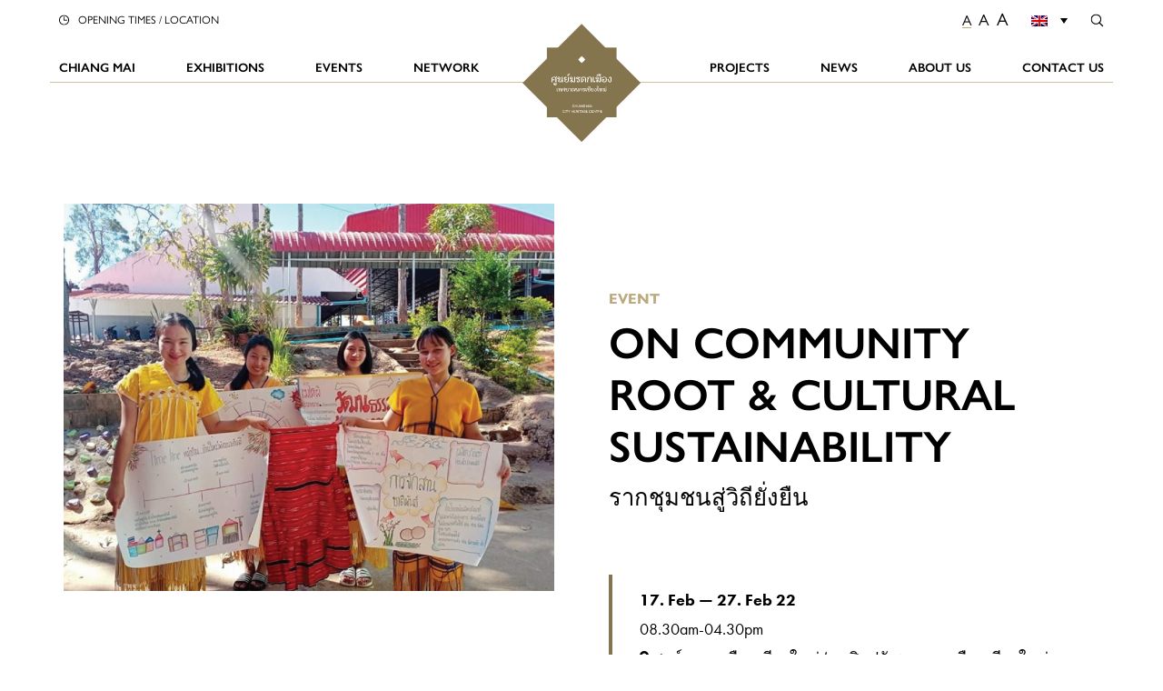

--- FILE ---
content_type: text/html; charset=UTF-8
request_url: https://cmocity.com/events/on-community-root-cultural-sustainability/
body_size: 10915
content:

<!DOCTYPE HTML>
<!--[if IEMobile 7 ]><html class="no-js iem7" manifest="default.appcache?v=1"><![endif]--> 
<!--[if lt IE 7 ]><html class="no-js ie6" lang="en"><![endif]--> 
<!--[if IE 7 ]><html class="no-js ie7" lang="en"><![endif]--> 
<!--[if IE 8 ]><html class="no-js ie8" lang="en"><![endif]--> 
<!--[if (gte IE 9)|(gt IEMobile 7)|!(IEMobile)|!(IE)]><!--><html class="no-js" lang="en-US"><!--<![endif]-->
	<head>
		<title>On Community Root &amp; Cultural Sustainability - City Heritage Centre Chiang Mai Municipality</title>
		<meta charset="UTF-8" />
	  	<meta http-equiv="X-UA-Compatible" content="IE=edge,chrome=1">
		<meta name="viewport" content="width=device-width, initial-scale=1.0"><!-- Remove if you're not building a responsive site. (But then why would you do such a thing?) -->
		<link rel="pingback" href="https://cmocity.com/xmlrpc.php" />
		
		<meta name='robots' content='index, follow, max-image-preview:large, max-snippet:-1, max-video-preview:-1' />
<link rel="alternate" hreflang="en" href="https://cmocity.com/events/on-community-root-cultural-sustainability/" />
<link rel="alternate" hreflang="th" href="https://cmocity.com/th/events/on-community-root-cultural-sustainability/" />
<link rel="alternate" hreflang="x-default" href="https://cmocity.com/events/on-community-root-cultural-sustainability/" />

	<!-- This site is optimized with the Yoast SEO plugin v23.1 - https://yoast.com/wordpress/plugins/seo/ -->
	<link rel="canonical" href="https://cmocity.com/events/on-community-root-cultural-sustainability/" />
	<meta property="og:locale" content="en_US" />
	<meta property="og:type" content="article" />
	<meta property="og:title" content="กิจกรรมเปิดนิทรรศการ “รากชุมชนสู่วิถียั่งยืน : On Community Root &amp; Cultural Sustainability”" />
	<meta property="og:description" content="วันที่ 14 กุมภาพันธ์ 2565 ด้วยบันทึกความร่วมมือระหว่าง วิทยาลัยโพธิวิชชาลัย มหาวิทยาลัยศรีนครินทรวิโรฒ และแผนงานยุทธศาสตร์เป้าหมายด้านสังคม แผนงานคนไทย 4.0 สำนักงานการวิจัยแห่งชาติ (วช.) ร่วมกับ สถานฑูตสหรัฐอเมริกาประจำประเทศไทย จัดกิจกรรมเปิดนิทรรศการ “รากชุมชนสู่วิถียั่งยืน : On Community Root &amp; Cultural Sustainability” ณ ศูนย์มรดกเมืองเชียงใหม่ (หอศิลปวัฒนธรรมเมืองเชียงใหม่เดิม) อําเภอเมือง จังหวัดเชียงใหม่ (หลังอนุสาวรีย์สามกษัตริย์) และสามารถเข้าชมฟรีในวันและเวลาเปิดทำการ" />
	<meta property="og:url" content="https://cmocity.com/events/on-community-root-cultural-sustainability/" />
	<meta property="og:site_name" content="City Heritage Centre Chiang Mai Municipality" />
	<meta property="article:modified_time" content="2022-02-17T05:19:07+00:00" />
	<meta property="og:image" content="https://cmocity.com/wp-content/uploads/2022/02/Intro_News.jpg" />
	<meta property="og:image:width" content="951" />
	<meta property="og:image:height" content="751" />
	<meta property="og:image:type" content="image/jpeg" />
	<meta name="twitter:card" content="summary_large_image" />
	<meta name="twitter:label1" content="Est. reading time" />
	<meta name="twitter:data1" content="3 minutes" />
	<script type="application/ld+json" class="yoast-schema-graph">{"@context":"https://schema.org","@graph":[{"@type":"WebPage","@id":"https://cmocity.com/events/on-community-root-cultural-sustainability/","url":"https://cmocity.com/events/on-community-root-cultural-sustainability/","name":"On Community Root & Cultural Sustainability - City Heritage Centre Chiang Mai Municipality","isPartOf":{"@id":"https://cmocity.com/#website"},"primaryImageOfPage":{"@id":"https://cmocity.com/events/on-community-root-cultural-sustainability/#primaryimage"},"image":{"@id":"https://cmocity.com/events/on-community-root-cultural-sustainability/#primaryimage"},"thumbnailUrl":"https://cmocity.com/wp-content/uploads/2022/02/Intro_News.jpg","datePublished":"2022-02-17T05:19:06+00:00","dateModified":"2022-02-17T05:19:07+00:00","breadcrumb":{"@id":"https://cmocity.com/events/on-community-root-cultural-sustainability/#breadcrumb"},"inLanguage":"en-US","potentialAction":[{"@type":"ReadAction","target":["https://cmocity.com/events/on-community-root-cultural-sustainability/"]}]},{"@type":"ImageObject","inLanguage":"en-US","@id":"https://cmocity.com/events/on-community-root-cultural-sustainability/#primaryimage","url":"https://cmocity.com/wp-content/uploads/2022/02/Intro_News.jpg","contentUrl":"https://cmocity.com/wp-content/uploads/2022/02/Intro_News.jpg","width":951,"height":751},{"@type":"BreadcrumbList","@id":"https://cmocity.com/events/on-community-root-cultural-sustainability/#breadcrumb","itemListElement":[{"@type":"ListItem","position":1,"name":"Home","item":"https://cmocity.com/"},{"@type":"ListItem","position":2,"name":"On Community Root &#038; Cultural Sustainability"}]},{"@type":"WebSite","@id":"https://cmocity.com/#website","url":"https://cmocity.com/","name":"City Heritage Centre Chiang Mai Municipality","description":"A hub for interaction between people in the community","potentialAction":[{"@type":"SearchAction","target":{"@type":"EntryPoint","urlTemplate":"https://cmocity.com/?s={search_term_string}"},"query-input":"required name=search_term_string"}],"inLanguage":"en-US"}]}</script>
	<!-- / Yoast SEO plugin. -->


<link rel='dns-prefetch' href='//maxcdn.bootstrapcdn.com' />
<script type="text/javascript">
/* <![CDATA[ */
window._wpemojiSettings = {"baseUrl":"https:\/\/s.w.org\/images\/core\/emoji\/14.0.0\/72x72\/","ext":".png","svgUrl":"https:\/\/s.w.org\/images\/core\/emoji\/14.0.0\/svg\/","svgExt":".svg","source":{"concatemoji":"https:\/\/cmocity.com\/wp-includes\/js\/wp-emoji-release.min.js?ver=6.4.7"}};
/*! This file is auto-generated */
!function(i,n){var o,s,e;function c(e){try{var t={supportTests:e,timestamp:(new Date).valueOf()};sessionStorage.setItem(o,JSON.stringify(t))}catch(e){}}function p(e,t,n){e.clearRect(0,0,e.canvas.width,e.canvas.height),e.fillText(t,0,0);var t=new Uint32Array(e.getImageData(0,0,e.canvas.width,e.canvas.height).data),r=(e.clearRect(0,0,e.canvas.width,e.canvas.height),e.fillText(n,0,0),new Uint32Array(e.getImageData(0,0,e.canvas.width,e.canvas.height).data));return t.every(function(e,t){return e===r[t]})}function u(e,t,n){switch(t){case"flag":return n(e,"\ud83c\udff3\ufe0f\u200d\u26a7\ufe0f","\ud83c\udff3\ufe0f\u200b\u26a7\ufe0f")?!1:!n(e,"\ud83c\uddfa\ud83c\uddf3","\ud83c\uddfa\u200b\ud83c\uddf3")&&!n(e,"\ud83c\udff4\udb40\udc67\udb40\udc62\udb40\udc65\udb40\udc6e\udb40\udc67\udb40\udc7f","\ud83c\udff4\u200b\udb40\udc67\u200b\udb40\udc62\u200b\udb40\udc65\u200b\udb40\udc6e\u200b\udb40\udc67\u200b\udb40\udc7f");case"emoji":return!n(e,"\ud83e\udef1\ud83c\udffb\u200d\ud83e\udef2\ud83c\udfff","\ud83e\udef1\ud83c\udffb\u200b\ud83e\udef2\ud83c\udfff")}return!1}function f(e,t,n){var r="undefined"!=typeof WorkerGlobalScope&&self instanceof WorkerGlobalScope?new OffscreenCanvas(300,150):i.createElement("canvas"),a=r.getContext("2d",{willReadFrequently:!0}),o=(a.textBaseline="top",a.font="600 32px Arial",{});return e.forEach(function(e){o[e]=t(a,e,n)}),o}function t(e){var t=i.createElement("script");t.src=e,t.defer=!0,i.head.appendChild(t)}"undefined"!=typeof Promise&&(o="wpEmojiSettingsSupports",s=["flag","emoji"],n.supports={everything:!0,everythingExceptFlag:!0},e=new Promise(function(e){i.addEventListener("DOMContentLoaded",e,{once:!0})}),new Promise(function(t){var n=function(){try{var e=JSON.parse(sessionStorage.getItem(o));if("object"==typeof e&&"number"==typeof e.timestamp&&(new Date).valueOf()<e.timestamp+604800&&"object"==typeof e.supportTests)return e.supportTests}catch(e){}return null}();if(!n){if("undefined"!=typeof Worker&&"undefined"!=typeof OffscreenCanvas&&"undefined"!=typeof URL&&URL.createObjectURL&&"undefined"!=typeof Blob)try{var e="postMessage("+f.toString()+"("+[JSON.stringify(s),u.toString(),p.toString()].join(",")+"));",r=new Blob([e],{type:"text/javascript"}),a=new Worker(URL.createObjectURL(r),{name:"wpTestEmojiSupports"});return void(a.onmessage=function(e){c(n=e.data),a.terminate(),t(n)})}catch(e){}c(n=f(s,u,p))}t(n)}).then(function(e){for(var t in e)n.supports[t]=e[t],n.supports.everything=n.supports.everything&&n.supports[t],"flag"!==t&&(n.supports.everythingExceptFlag=n.supports.everythingExceptFlag&&n.supports[t]);n.supports.everythingExceptFlag=n.supports.everythingExceptFlag&&!n.supports.flag,n.DOMReady=!1,n.readyCallback=function(){n.DOMReady=!0}}).then(function(){return e}).then(function(){var e;n.supports.everything||(n.readyCallback(),(e=n.source||{}).concatemoji?t(e.concatemoji):e.wpemoji&&e.twemoji&&(t(e.twemoji),t(e.wpemoji)))}))}((window,document),window._wpemojiSettings);
/* ]]> */
</script>

<style id='wp-emoji-styles-inline-css' type='text/css'>

	img.wp-smiley, img.emoji {
		display: inline !important;
		border: none !important;
		box-shadow: none !important;
		height: 1em !important;
		width: 1em !important;
		margin: 0 0.07em !important;
		vertical-align: -0.1em !important;
		background: none !important;
		padding: 0 !important;
	}
</style>
<link rel='stylesheet' id='wp-block-library-css' href='https://cmocity.com/wp-includes/css/dist/block-library/style.min.css?ver=6.4.7' type='text/css' media='all' />
<style id='safe-svg-svg-icon-style-inline-css' type='text/css'>
.safe-svg-cover{text-align:center}.safe-svg-cover .safe-svg-inside{display:inline-block;max-width:100%}.safe-svg-cover svg{height:100%;max-height:100%;max-width:100%;width:100%}

</style>
<style id='classic-theme-styles-inline-css' type='text/css'>
/*! This file is auto-generated */
.wp-block-button__link{color:#fff;background-color:#32373c;border-radius:9999px;box-shadow:none;text-decoration:none;padding:calc(.667em + 2px) calc(1.333em + 2px);font-size:1.125em}.wp-block-file__button{background:#32373c;color:#fff;text-decoration:none}
</style>
<style id='global-styles-inline-css' type='text/css'>
body{--wp--preset--color--black: #000000;--wp--preset--color--cyan-bluish-gray: #abb8c3;--wp--preset--color--white: #ffffff;--wp--preset--color--pale-pink: #f78da7;--wp--preset--color--vivid-red: #cf2e2e;--wp--preset--color--luminous-vivid-orange: #ff6900;--wp--preset--color--luminous-vivid-amber: #fcb900;--wp--preset--color--light-green-cyan: #7bdcb5;--wp--preset--color--vivid-green-cyan: #00d084;--wp--preset--color--pale-cyan-blue: #8ed1fc;--wp--preset--color--vivid-cyan-blue: #0693e3;--wp--preset--color--vivid-purple: #9b51e0;--wp--preset--gradient--vivid-cyan-blue-to-vivid-purple: linear-gradient(135deg,rgba(6,147,227,1) 0%,rgb(155,81,224) 100%);--wp--preset--gradient--light-green-cyan-to-vivid-green-cyan: linear-gradient(135deg,rgb(122,220,180) 0%,rgb(0,208,130) 100%);--wp--preset--gradient--luminous-vivid-amber-to-luminous-vivid-orange: linear-gradient(135deg,rgba(252,185,0,1) 0%,rgba(255,105,0,1) 100%);--wp--preset--gradient--luminous-vivid-orange-to-vivid-red: linear-gradient(135deg,rgba(255,105,0,1) 0%,rgb(207,46,46) 100%);--wp--preset--gradient--very-light-gray-to-cyan-bluish-gray: linear-gradient(135deg,rgb(238,238,238) 0%,rgb(169,184,195) 100%);--wp--preset--gradient--cool-to-warm-spectrum: linear-gradient(135deg,rgb(74,234,220) 0%,rgb(151,120,209) 20%,rgb(207,42,186) 40%,rgb(238,44,130) 60%,rgb(251,105,98) 80%,rgb(254,248,76) 100%);--wp--preset--gradient--blush-light-purple: linear-gradient(135deg,rgb(255,206,236) 0%,rgb(152,150,240) 100%);--wp--preset--gradient--blush-bordeaux: linear-gradient(135deg,rgb(254,205,165) 0%,rgb(254,45,45) 50%,rgb(107,0,62) 100%);--wp--preset--gradient--luminous-dusk: linear-gradient(135deg,rgb(255,203,112) 0%,rgb(199,81,192) 50%,rgb(65,88,208) 100%);--wp--preset--gradient--pale-ocean: linear-gradient(135deg,rgb(255,245,203) 0%,rgb(182,227,212) 50%,rgb(51,167,181) 100%);--wp--preset--gradient--electric-grass: linear-gradient(135deg,rgb(202,248,128) 0%,rgb(113,206,126) 100%);--wp--preset--gradient--midnight: linear-gradient(135deg,rgb(2,3,129) 0%,rgb(40,116,252) 100%);--wp--preset--font-size--small: 13px;--wp--preset--font-size--medium: 20px;--wp--preset--font-size--large: 36px;--wp--preset--font-size--x-large: 42px;--wp--preset--spacing--20: 0.44rem;--wp--preset--spacing--30: 0.67rem;--wp--preset--spacing--40: 1rem;--wp--preset--spacing--50: 1.5rem;--wp--preset--spacing--60: 2.25rem;--wp--preset--spacing--70: 3.38rem;--wp--preset--spacing--80: 5.06rem;--wp--preset--shadow--natural: 6px 6px 9px rgba(0, 0, 0, 0.2);--wp--preset--shadow--deep: 12px 12px 50px rgba(0, 0, 0, 0.4);--wp--preset--shadow--sharp: 6px 6px 0px rgba(0, 0, 0, 0.2);--wp--preset--shadow--outlined: 6px 6px 0px -3px rgba(255, 255, 255, 1), 6px 6px rgba(0, 0, 0, 1);--wp--preset--shadow--crisp: 6px 6px 0px rgba(0, 0, 0, 1);}:where(.is-layout-flex){gap: 0.5em;}:where(.is-layout-grid){gap: 0.5em;}body .is-layout-flow > .alignleft{float: left;margin-inline-start: 0;margin-inline-end: 2em;}body .is-layout-flow > .alignright{float: right;margin-inline-start: 2em;margin-inline-end: 0;}body .is-layout-flow > .aligncenter{margin-left: auto !important;margin-right: auto !important;}body .is-layout-constrained > .alignleft{float: left;margin-inline-start: 0;margin-inline-end: 2em;}body .is-layout-constrained > .alignright{float: right;margin-inline-start: 2em;margin-inline-end: 0;}body .is-layout-constrained > .aligncenter{margin-left: auto !important;margin-right: auto !important;}body .is-layout-constrained > :where(:not(.alignleft):not(.alignright):not(.alignfull)){max-width: var(--wp--style--global--content-size);margin-left: auto !important;margin-right: auto !important;}body .is-layout-constrained > .alignwide{max-width: var(--wp--style--global--wide-size);}body .is-layout-flex{display: flex;}body .is-layout-flex{flex-wrap: wrap;align-items: center;}body .is-layout-flex > *{margin: 0;}body .is-layout-grid{display: grid;}body .is-layout-grid > *{margin: 0;}:where(.wp-block-columns.is-layout-flex){gap: 2em;}:where(.wp-block-columns.is-layout-grid){gap: 2em;}:where(.wp-block-post-template.is-layout-flex){gap: 1.25em;}:where(.wp-block-post-template.is-layout-grid){gap: 1.25em;}.has-black-color{color: var(--wp--preset--color--black) !important;}.has-cyan-bluish-gray-color{color: var(--wp--preset--color--cyan-bluish-gray) !important;}.has-white-color{color: var(--wp--preset--color--white) !important;}.has-pale-pink-color{color: var(--wp--preset--color--pale-pink) !important;}.has-vivid-red-color{color: var(--wp--preset--color--vivid-red) !important;}.has-luminous-vivid-orange-color{color: var(--wp--preset--color--luminous-vivid-orange) !important;}.has-luminous-vivid-amber-color{color: var(--wp--preset--color--luminous-vivid-amber) !important;}.has-light-green-cyan-color{color: var(--wp--preset--color--light-green-cyan) !important;}.has-vivid-green-cyan-color{color: var(--wp--preset--color--vivid-green-cyan) !important;}.has-pale-cyan-blue-color{color: var(--wp--preset--color--pale-cyan-blue) !important;}.has-vivid-cyan-blue-color{color: var(--wp--preset--color--vivid-cyan-blue) !important;}.has-vivid-purple-color{color: var(--wp--preset--color--vivid-purple) !important;}.has-black-background-color{background-color: var(--wp--preset--color--black) !important;}.has-cyan-bluish-gray-background-color{background-color: var(--wp--preset--color--cyan-bluish-gray) !important;}.has-white-background-color{background-color: var(--wp--preset--color--white) !important;}.has-pale-pink-background-color{background-color: var(--wp--preset--color--pale-pink) !important;}.has-vivid-red-background-color{background-color: var(--wp--preset--color--vivid-red) !important;}.has-luminous-vivid-orange-background-color{background-color: var(--wp--preset--color--luminous-vivid-orange) !important;}.has-luminous-vivid-amber-background-color{background-color: var(--wp--preset--color--luminous-vivid-amber) !important;}.has-light-green-cyan-background-color{background-color: var(--wp--preset--color--light-green-cyan) !important;}.has-vivid-green-cyan-background-color{background-color: var(--wp--preset--color--vivid-green-cyan) !important;}.has-pale-cyan-blue-background-color{background-color: var(--wp--preset--color--pale-cyan-blue) !important;}.has-vivid-cyan-blue-background-color{background-color: var(--wp--preset--color--vivid-cyan-blue) !important;}.has-vivid-purple-background-color{background-color: var(--wp--preset--color--vivid-purple) !important;}.has-black-border-color{border-color: var(--wp--preset--color--black) !important;}.has-cyan-bluish-gray-border-color{border-color: var(--wp--preset--color--cyan-bluish-gray) !important;}.has-white-border-color{border-color: var(--wp--preset--color--white) !important;}.has-pale-pink-border-color{border-color: var(--wp--preset--color--pale-pink) !important;}.has-vivid-red-border-color{border-color: var(--wp--preset--color--vivid-red) !important;}.has-luminous-vivid-orange-border-color{border-color: var(--wp--preset--color--luminous-vivid-orange) !important;}.has-luminous-vivid-amber-border-color{border-color: var(--wp--preset--color--luminous-vivid-amber) !important;}.has-light-green-cyan-border-color{border-color: var(--wp--preset--color--light-green-cyan) !important;}.has-vivid-green-cyan-border-color{border-color: var(--wp--preset--color--vivid-green-cyan) !important;}.has-pale-cyan-blue-border-color{border-color: var(--wp--preset--color--pale-cyan-blue) !important;}.has-vivid-cyan-blue-border-color{border-color: var(--wp--preset--color--vivid-cyan-blue) !important;}.has-vivid-purple-border-color{border-color: var(--wp--preset--color--vivid-purple) !important;}.has-vivid-cyan-blue-to-vivid-purple-gradient-background{background: var(--wp--preset--gradient--vivid-cyan-blue-to-vivid-purple) !important;}.has-light-green-cyan-to-vivid-green-cyan-gradient-background{background: var(--wp--preset--gradient--light-green-cyan-to-vivid-green-cyan) !important;}.has-luminous-vivid-amber-to-luminous-vivid-orange-gradient-background{background: var(--wp--preset--gradient--luminous-vivid-amber-to-luminous-vivid-orange) !important;}.has-luminous-vivid-orange-to-vivid-red-gradient-background{background: var(--wp--preset--gradient--luminous-vivid-orange-to-vivid-red) !important;}.has-very-light-gray-to-cyan-bluish-gray-gradient-background{background: var(--wp--preset--gradient--very-light-gray-to-cyan-bluish-gray) !important;}.has-cool-to-warm-spectrum-gradient-background{background: var(--wp--preset--gradient--cool-to-warm-spectrum) !important;}.has-blush-light-purple-gradient-background{background: var(--wp--preset--gradient--blush-light-purple) !important;}.has-blush-bordeaux-gradient-background{background: var(--wp--preset--gradient--blush-bordeaux) !important;}.has-luminous-dusk-gradient-background{background: var(--wp--preset--gradient--luminous-dusk) !important;}.has-pale-ocean-gradient-background{background: var(--wp--preset--gradient--pale-ocean) !important;}.has-electric-grass-gradient-background{background: var(--wp--preset--gradient--electric-grass) !important;}.has-midnight-gradient-background{background: var(--wp--preset--gradient--midnight) !important;}.has-small-font-size{font-size: var(--wp--preset--font-size--small) !important;}.has-medium-font-size{font-size: var(--wp--preset--font-size--medium) !important;}.has-large-font-size{font-size: var(--wp--preset--font-size--large) !important;}.has-x-large-font-size{font-size: var(--wp--preset--font-size--x-large) !important;}
.wp-block-navigation a:where(:not(.wp-element-button)){color: inherit;}
:where(.wp-block-post-template.is-layout-flex){gap: 1.25em;}:where(.wp-block-post-template.is-layout-grid){gap: 1.25em;}
:where(.wp-block-columns.is-layout-flex){gap: 2em;}:where(.wp-block-columns.is-layout-grid){gap: 2em;}
.wp-block-pullquote{font-size: 1.5em;line-height: 1.6;}
</style>
<link rel='stylesheet' id='wpml-blocks-css' href='https://cmocity.com/wp-content/plugins/sitepress-multilingual-cms/dist/css/blocks/styles.css?ver=4.6.12' type='text/css' media='all' />
<link rel='stylesheet' id='wpml-legacy-dropdown-click-0-css' href='https://cmocity.com/wp-content/plugins/sitepress-multilingual-cms/templates/language-switchers/legacy-dropdown-click/style.min.css?ver=1' type='text/css' media='all' />
<link rel='stylesheet' id='wppopups-base-css' href='https://cmocity.com/wp-content/plugins/wp-popups-lite/src/assets/css/wppopups-base.css?ver=2.2.0.2' type='text/css' media='all' />
<link rel='stylesheet' id='screen-css' href='https://cmocity.com/wp-content/themes/cmnc/style.css?ver=6.4.7' type='text/css' media='screen' />
<link rel='stylesheet' id='custom-fa-css' href='//maxcdn.bootstrapcdn.com/font-awesome/4.3.0/css/font-awesome.min.css?ver=6.4.7' type='text/css' media='all' />
<script type="text/javascript" src="https://cmocity.com/wp-includes/js/jquery/jquery.min.js?ver=3.7.1" id="jquery-core-js"></script>
<script type="text/javascript" src="https://cmocity.com/wp-includes/js/jquery/jquery-migrate.min.js?ver=3.4.1" id="jquery-migrate-js"></script>
<script type="text/javascript" src="https://cmocity.com/wp-content/plugins/sitepress-multilingual-cms/templates/language-switchers/legacy-dropdown-click/script.min.js?ver=1" id="wpml-legacy-dropdown-click-0-js"></script>
<script type="text/javascript" id="wpml-browser-redirect-js-extra">
/* <![CDATA[ */
var wpml_browser_redirect_params = {"pageLanguage":"en","languageUrls":{"en_us":"https:\/\/cmocity.com\/events\/on-community-root-cultural-sustainability\/","en":"https:\/\/cmocity.com\/events\/on-community-root-cultural-sustainability\/","us":"https:\/\/cmocity.com\/events\/on-community-root-cultural-sustainability\/","th":"https:\/\/cmocity.com\/th\/events\/on-community-root-cultural-sustainability\/"},"cookie":{"name":"_icl_visitor_lang_js","domain":"cmocity.com","path":"\/","expiration":24}};
/* ]]> */
</script>
<script type="text/javascript" src="https://cmocity.com/wp-content/plugins/sitepress-multilingual-cms/dist/js/browser-redirect/app.js?ver=4.6.12" id="wpml-browser-redirect-js"></script>
<link rel="https://api.w.org/" href="https://cmocity.com/wp-json/" /><link rel="alternate" type="application/json" href="https://cmocity.com/wp-json/wp/v2/events/4625" /><link rel="EditURI" type="application/rsd+xml" title="RSD" href="https://cmocity.com/xmlrpc.php?rsd" />
<meta name="generator" content="WordPress 6.4.7" />
<link rel='shortlink' href='https://cmocity.com/?p=4625' />
<link rel="alternate" type="application/json+oembed" href="https://cmocity.com/wp-json/oembed/1.0/embed?url=https%3A%2F%2Fcmocity.com%2Fevents%2Fon-community-root-cultural-sustainability%2F" />
<link rel="alternate" type="text/xml+oembed" href="https://cmocity.com/wp-json/oembed/1.0/embed?url=https%3A%2F%2Fcmocity.com%2Fevents%2Fon-community-root-cultural-sustainability%2F&#038;format=xml" />
<meta name="generator" content="WPML ver:4.6.12 stt:1,52;" />
<link rel="icon" href="https://cmocity.com/wp-content/uploads/2024/03/cmnclogo.svg" sizes="32x32" />
<link rel="icon" href="https://cmocity.com/wp-content/uploads/2024/03/cmnclogo.svg" sizes="192x192" />
<link rel="apple-touch-icon" href="https://cmocity.com/wp-content/uploads/2024/03/cmnclogo.svg" />
<meta name="msapplication-TileImage" content="https://cmocity.com/wp-content/uploads/2024/03/cmnclogo.svg" />

		<link rel="stylesheet" href="https://cmocity.com/wp-content/themes/cmnc/css/vendor.css" />

		<link rel="stylesheet" href="https://use.typekit.net/gco6ris.css">

		<!-- Google tag (gtag.js) -->
		<script async src="https://www.googletagmanager.com/gtag/js?id=G-6RLLHLGT1L"></script>
		<script>
		  window.dataLayer = window.dataLayer || [];
		  function gtag(){dataLayer.push(arguments);}
		  gtag('js', new Date());

		  gtag('config', 'G-6RLLHLGT1L');
		</script>

	</head>

	<body class="events-template-default single single-events postid-4625 on-community-root-cultural-sustainability">
<div id="sideMenu" class="off-canvas position-left" data-off-canvas data-transition="overlap">
	<nav class="side">
		<ul id="menu-side-menu" class="menu"><li id="menu-item-1894" class="menu-item menu-item-type-post_type menu-item-object-page menu-item-1894"><a href="https://cmocity.com/chiang-mai-art-cultural-centre/">CM Art &#038; Cultural Centre</a></li>
<li id="menu-item-1895" class="menu-item menu-item-type-post_type menu-item-object-page menu-item-1895"><a href="https://cmocity.com/chiang-mai-history-centre/">CM History Centre</a></li>
<li id="menu-item-1896" class="menu-item menu-item-type-post_type menu-item-object-page menu-item-1896"><a href="https://cmocity.com/lanna-folklife-museum/">Lanna Folklife Centre</a></li>
<li id="menu-item-1899" class="menu-item menu-item-type-post_type menu-item-object-page menu-item-1899"><a href="https://cmocity.com/exhibitions/">Exhibitions</a></li>
<li id="menu-item-1900" class="menu-item menu-item-type-post_type menu-item-object-page menu-item-1900"><a href="https://cmocity.com/events/">Events</a></li>
<li id="menu-item-1901" class="menu-item menu-item-type-post_type menu-item-object-page menu-item-1901"><a href="https://cmocity.com/history/">100 ปี History</a></li>
<li id="menu-item-1902" class="menu-item menu-item-type-post_type menu-item-object-page menu-item-1902"><a href="https://cmocity.com/lanna-timeline/">Lanna History</a></li>
<li id="menu-item-1903" class="menu-item menu-item-type-post_type menu-item-object-page menu-item-1903"><a href="https://cmocity.com/network/">Network</a></li>
<li id="menu-item-1904" class="menu-item menu-item-type-post_type menu-item-object-page menu-item-1904"><a href="https://cmocity.com/about/">About Us</a></li>
<li id="menu-item-1906" class="menu-item menu-item-type-post_type menu-item-object-page menu-item-1906"><a href="https://cmocity.com/projects/">Projects</a></li>
<li id="menu-item-1907" class="menu-item menu-item-type-post_type menu-item-object-page menu-item-1907"><a href="https://cmocity.com/news/">News</a></li>
<li id="menu-item-1905" class="menu-item menu-item-type-post_type menu-item-object-page menu-item-1905"><a href="https://cmocity.com/contact/">Contact</a></li>
</ul>	</nav>
	<ul class="resizer side">
	 <li class="small"><a href="#" class="current">A</a></li>
	 <li class="medium"><a href="#">A</a></li>
	 <li class="large"><a href="#">A</a></li>
	</ul> 
	<p>
		08:30 - 16:30<br />
		Open on Wednesday - Sunday (Including public holidays)<br />
Closed on Monday and Tuesday	</p>
</div>


<div class="off-canvas-content" data-off-canvas-content>
<!--   <div class="inner-wrap"> -->
  	<div id="header-container" class="center">
	  	<div class="grid-container">
		    <div class="grid-x">
				<div class="cell medium-12 large-12">
					<div id="top-nav">
						<div class="left">
							<a href="https://cmocity.com/contact/#hours" class="location"><img class="clock-light" src="https://cmocity.com/wp-content/themes/cmnc/images/clock-light.svg" width="11px" height="11px" /><img class="clock-dark" src="https://cmocity.com/wp-content/themes/cmnc/images/clock-dark.svg" width="11px" height="11px" /> Opening Times / Location</a>
							<a id="menu-button" class="menu-button" data-toggle="sideMenu">
								<div class="menu-button-sec-cont">
									<div class="menu-button-sec menu-button-sec0"></div>
									<div class="menu-button-sec menu-button-sec1"></div>
									<div class="menu-button-sec menu-button-sec2"></div>
								</div>
							</a>
						</div>
						<div class="right">
							<a class="search" data-open="search-overlay"><img class="search-light" src="https://cmocity.com/wp-content/themes/cmnc/images/search-light.svg"/><img class="search-dark" src="https://cmocity.com/wp-content/themes/cmnc/images/search-dark.svg"/></a>
							
<div class="wpml-ls-statics-shortcode_actions wpml-ls wpml-ls-touch-device wpml-ls-legacy-dropdown-click js-wpml-ls-legacy-dropdown-click">
	<ul>

		<li class="wpml-ls-slot-shortcode_actions wpml-ls-item wpml-ls-item-en wpml-ls-current-language wpml-ls-first-item wpml-ls-item-legacy-dropdown-click">

			<a href="#" class="js-wpml-ls-item-toggle wpml-ls-item-toggle">
                                                    <img
            class="wpml-ls-flag"
            src="https://cmocity.com/wp-content/plugins/sitepress-multilingual-cms/res/flags/en.png"
            alt="English"
            width=18
            height=12
    /></a>

			<ul class="js-wpml-ls-sub-menu wpml-ls-sub-menu">
				
					<li class="wpml-ls-slot-shortcode_actions wpml-ls-item wpml-ls-item-th wpml-ls-last-item">
						<a href="https://cmocity.com/th/events/on-community-root-cultural-sustainability/" class="wpml-ls-link">
                                                                <img
            class="wpml-ls-flag"
            src="https://cmocity.com/wp-content/plugins/sitepress-multilingual-cms/res/flags/th.png"
            alt="Thai"
            width=18
            height=12
    /></a>
					</li>

							</ul>

		</li>

	</ul>
</div>

							<ul class="resizer top">
							 <li class="small"><a href="#" class="current">A</a></li>
							 <li class="medium"><a href="#">A</a></li>
							 <li class="large"><a href="#">A</a></li>
							</ul> 

						</div>
					</div>
					<logo id="logo"><a href="https://cmocity.com"><img src="https://cmocity.com/wp-content/themes/cmnc/images/cmnc-logo.svg" width="auto" height="100%" /></a></logo>
					<nav class="main">

											<ul id="menu-header-menu" class="menu"><li id="menu-item-1898" class="menu-item menu-item-type-post_type menu-item-object-page menu-item-has-children menu-item-1898"><a href="https://cmocity.com/history/">Chiang Mai</a>
<ul class="sub-menu">
	<li id="menu-item-1759" class="menu-item menu-item-type-post_type menu-item-object-page menu-item-1759"><a href="https://cmocity.com/history/">100 ปี History</a></li>
	<li id="menu-item-1760" class="menu-item menu-item-type-post_type menu-item-object-page menu-item-1760"><a href="https://cmocity.com/lanna-timeline/">Lanna History</a></li>
</ul>
</li>
<li id="menu-item-1745" class="menu-item menu-item-type-post_type menu-item-object-page menu-item-has-children menu-item-1745"><a href="https://cmocity.com/exhibitions/">Exhibitions</a>
<ul class="sub-menu">
	<li id="menu-item-1761" class="menu-item menu-item-type-post_type menu-item-object-page menu-item-1761"><a href="https://cmocity.com/exhibitions/">All Exhibitions</a></li>
	<li id="menu-item-1762" class="menu-item menu-item-type-post_type menu-item-object-page menu-item-1762"><a href="https://cmocity.com/chiang-mai-art-cultural-centre/">Art &#038; Cultural Centre</a></li>
	<li id="menu-item-1763" class="menu-item menu-item-type-post_type menu-item-object-page menu-item-1763"><a href="https://cmocity.com/chiang-mai-history-centre/">History Centre</a></li>
	<li id="menu-item-1764" class="menu-item menu-item-type-post_type menu-item-object-page menu-item-1764"><a href="https://cmocity.com/lanna-folklife-museum/">Lanna Folklife Centre</a></li>
</ul>
</li>
<li id="menu-item-1744" class="menu-item menu-item-type-post_type menu-item-object-page menu-item-has-children menu-item-1744"><a href="https://cmocity.com/events/">Events</a>
<ul class="sub-menu">
	<li id="menu-item-1981" class="menu-item menu-item-type-post_type menu-item-object-page menu-item-1981"><a href="https://cmocity.com/events/">Upcoming</a></li>
	<li id="menu-item-1980" class="menu-item menu-item-type-post_type menu-item-object-page menu-item-1980"><a href="https://cmocity.com/past-events/">Past Events</a></li>
</ul>
</li>
<li id="menu-item-1743" class="menu-item menu-item-type-post_type menu-item-object-page menu-item-1743"><a href="https://cmocity.com/network/">Network</a></li>
<li id="menu-item-1746" class="right last menu-item menu-item-type-post_type menu-item-object-page menu-item-1746"><a href="https://cmocity.com/contact/">Contact Us</a></li>
<li id="menu-item-1747" class="right menu-item menu-item-type-post_type menu-item-object-page menu-item-1747"><a href="https://cmocity.com/about/">About Us</a></li>
<li id="menu-item-1748" class="right menu-item menu-item-type-post_type menu-item-object-page menu-item-1748"><a href="https://cmocity.com/news/">News</a></li>
<li id="menu-item-1749" class="right menu-item menu-item-type-post_type menu-item-object-page menu-item-1749"><a href="https://cmocity.com/projects/">Projects</a></li>
</ul>					

					</nav>
				</div>
			</div>
		</div>
	</div><!-- Close header_container -->

	<div id="search-overlay" class="full reveal" data-reveal data-animation-in="fade-in" data-animation-out="fade-out">
		<button id="nav-close" class="close-button" data-close aria-label="Close Menu" type="button">
	  		<span aria-hidden="true">&times;</span>
		</button>
		<form role="search" method="get" class="search-form" action="https://cmocity.com/">
		    <label>
		        <input type="search" class="search-field" placeholder="Search …" value="" name="s" title="" />
		    </label>
		    <input type="submit" class="search-submit" value="" />
		</form>
	</div>


				

<main id="scroll-target" role="page content">


					<div class="event">
			<div class="grid-container">
				<div class="grid-x grid-padding-x grid-margin-x">
					<div class="cell small-12 medium-5 large-6 left" data-sticky-container>
						<div class="sticky" data-sticky data-sticky-on="medium" data-anchor="sticky-target" data-margin-top="0">
							<div class="feature-img">
								<img width="951" height="751" src="https://cmocity.com/wp-content/uploads/2022/02/Intro_News.jpg" class="attachment-large size-large wp-post-image" alt="" decoding="async" fetchpriority="high" srcset="https://cmocity.com/wp-content/uploads/2022/02/Intro_News.jpg 951w, https://cmocity.com/wp-content/uploads/2022/02/Intro_News-600x474.jpg 600w, https://cmocity.com/wp-content/uploads/2022/02/Intro_News-768x606.jpg 768w" sizes="(max-width: 951px) 100vw, 951px" />							</div>
						</div>
					</div>
					<div class="cell small-12 medium-7 large-6 left">
						<div id="sticky-target" class="post-inner">
							<div class="page-intro left">
								<div class="type">event</div>
								<h1>On Community Root &#038; Cultural Sustainability</h1>
								<div class="sub-title font-alt">รากชุมชนสู่วิถียั่งยืน</div>
							</div>
							<div class="anim aos-init" data-aos="fade-up" data-aos-easing="ease" data-aos-delay="200" data-aos-offset="0">
								<div class="meta">
										<div class="date">
																							<b>17. Feb &mdash; 27. Feb 22</b>
																					</div>
										<div class="time">08.30am-04.30pm</div>
										<div class="location-spec"><i class="fa fa-map-marker" aria-hidden="true"></i> ศูนย์มรดกเมืองเชียงใหม่ (หอศิลปวัฒนธรรมเมืองเชียงใหม่เดิม) อําเภอเมือง จังหวัดเชียงใหม่</div>
										<div class="web"><a href="" target="_blank"></a></div>
										<div class="email"><a href="/cdn-cgi/l/email-protection#3a" target="_blank"></a></div>
										<div class="phone"><a href="tel:"></a></div>
								</div>
							</div>
							<div class="post-content-inner">
								
<p>กิจกรรมเปิดนิทรรศการ</p>



<p>“รากชุมชนสู่วิถียั่งยืน : On Community Root &amp; Cultural Sustainability”<br>วันที่ 14 กุมภาพันธ์ 2565 ด้วยบันทึกความร่วมมือระหว่าง วิทยาลัยโพธิวิชชาลัย มหาวิทยาลัยศรีนครินทรวิโรฒ และแผนงานยุทธศาสตร์เป้าหมายด้านสังคม แผนงานคนไทย 4.0 สำนักงานการวิจัยแห่งชาติ (วช.) ร่วมกับ สถานฑูตสหรัฐอเมริกาประจำประเทศไทย จัดกิจกรรมเปิดนิทรรศการ “รากชุมชนสู่วิถียั่งยืน : On Community Root &amp; Cultural Sustainability” ณ ศูนย์มรดกเมืองเชียงใหม่ (หอศิลปวัฒนธรรมเมืองเชียงใหม่เดิม) อําเภอเมือง จังหวัดเชียงใหม่ (หลังอนุสาวรีย์สามกษัตริย์) และสามารถเข้าชมฟรีในวันและเวลาเปิดทำการ</p>



<figure class="wp-block-gallery columns-3 is-cropped wp-block-gallery-1 is-layout-flex wp-block-gallery-is-layout-flex"><ul class="blocks-gallery-grid"><li class="blocks-gallery-item"><figure><img decoding="async" width="1200" height="900" src="https://cmocity.com/wp-content/uploads/2022/02/IMG_0282-1200x900.jpg" alt="" data-id="4628" data-link="https://cmocity.com/?attachment_id=4628" class="wp-image-4628" srcset="https://cmocity.com/wp-content/uploads/2022/02/IMG_0282-1200x900.jpg 1200w, https://cmocity.com/wp-content/uploads/2022/02/IMG_0282-600x450.jpg 600w, https://cmocity.com/wp-content/uploads/2022/02/IMG_0282-768x576.jpg 768w, https://cmocity.com/wp-content/uploads/2022/02/IMG_0282-1536x1152.jpg 1536w, https://cmocity.com/wp-content/uploads/2022/02/IMG_0282.jpg 2048w" sizes="(max-width: 1200px) 100vw, 1200px" /></figure></li><li class="blocks-gallery-item"><figure><img decoding="async" width="1200" height="900" src="https://cmocity.com/wp-content/uploads/2022/02/IMG_0301-1200x900.jpg" alt="" data-id="4630" data-link="https://cmocity.com/?attachment_id=4630" class="wp-image-4630" srcset="https://cmocity.com/wp-content/uploads/2022/02/IMG_0301-1200x900.jpg 1200w, https://cmocity.com/wp-content/uploads/2022/02/IMG_0301-600x450.jpg 600w, https://cmocity.com/wp-content/uploads/2022/02/IMG_0301-768x576.jpg 768w, https://cmocity.com/wp-content/uploads/2022/02/IMG_0301-1536x1152.jpg 1536w, https://cmocity.com/wp-content/uploads/2022/02/IMG_0301.jpg 2048w" sizes="(max-width: 1200px) 100vw, 1200px" /></figure></li><li class="blocks-gallery-item"><figure><img loading="lazy" decoding="async" width="1200" height="900" src="https://cmocity.com/wp-content/uploads/2022/02/IMG_0310-1200x900.jpg" alt="" data-id="4632" data-link="https://cmocity.com/?attachment_id=4632" class="wp-image-4632" srcset="https://cmocity.com/wp-content/uploads/2022/02/IMG_0310-1200x900.jpg 1200w, https://cmocity.com/wp-content/uploads/2022/02/IMG_0310-600x450.jpg 600w, https://cmocity.com/wp-content/uploads/2022/02/IMG_0310-768x576.jpg 768w, https://cmocity.com/wp-content/uploads/2022/02/IMG_0310-1536x1152.jpg 1536w, https://cmocity.com/wp-content/uploads/2022/02/IMG_0310.jpg 2048w" sizes="(max-width: 1200px) 100vw, 1200px" /></figure></li><li class="blocks-gallery-item"><figure><img loading="lazy" decoding="async" width="1200" height="900" src="https://cmocity.com/wp-content/uploads/2022/02/IMG_0322-1-1200x900.jpg" alt="" data-id="4658" data-full-url="https://cmocity.com/wp-content/uploads/2022/02/IMG_0322-1.jpg" data-link="https://cmocity.com/?attachment_id=4658" class="wp-image-4658" srcset="https://cmocity.com/wp-content/uploads/2022/02/IMG_0322-1-1200x900.jpg 1200w, https://cmocity.com/wp-content/uploads/2022/02/IMG_0322-1-600x450.jpg 600w, https://cmocity.com/wp-content/uploads/2022/02/IMG_0322-1-768x576.jpg 768w, https://cmocity.com/wp-content/uploads/2022/02/IMG_0322-1-1536x1152.jpg 1536w, https://cmocity.com/wp-content/uploads/2022/02/IMG_0322-1.jpg 2048w" sizes="(max-width: 1200px) 100vw, 1200px" /></figure></li><li class="blocks-gallery-item"><figure><img loading="lazy" decoding="async" width="1200" height="900" src="https://cmocity.com/wp-content/uploads/2022/02/IMG_0313-1200x900.jpg" alt="" data-id="4634" data-link="https://cmocity.com/?attachment_id=4634" class="wp-image-4634" srcset="https://cmocity.com/wp-content/uploads/2022/02/IMG_0313-1200x900.jpg 1200w, https://cmocity.com/wp-content/uploads/2022/02/IMG_0313-600x450.jpg 600w, https://cmocity.com/wp-content/uploads/2022/02/IMG_0313-768x576.jpg 768w, https://cmocity.com/wp-content/uploads/2022/02/IMG_0313-1536x1152.jpg 1536w, https://cmocity.com/wp-content/uploads/2022/02/IMG_0313.jpg 2048w" sizes="(max-width: 1200px) 100vw, 1200px" /></figure></li><li class="blocks-gallery-item"><figure><img loading="lazy" decoding="async" width="900" height="1200" src="https://cmocity.com/wp-content/uploads/2022/02/177963-900x1200.jpg" alt="" data-id="4644" data-link="https://cmocity.com/?attachment_id=4644" class="wp-image-4644" srcset="https://cmocity.com/wp-content/uploads/2022/02/177963-900x1200.jpg 900w, https://cmocity.com/wp-content/uploads/2022/02/177963-450x600.jpg 450w, https://cmocity.com/wp-content/uploads/2022/02/177963-768x1024.jpg 768w, https://cmocity.com/wp-content/uploads/2022/02/177963-1152x1536.jpg 1152w, https://cmocity.com/wp-content/uploads/2022/02/177963-1536x2048.jpg 1536w, https://cmocity.com/wp-content/uploads/2022/02/177963.jpg 1773w" sizes="(max-width: 900px) 100vw, 900px" /></figure></li><li class="blocks-gallery-item"><figure><img loading="lazy" decoding="async" width="1200" height="901" src="https://cmocity.com/wp-content/uploads/2022/02/LINE_ALBUM_นิทรรศการ-รากวิถีชุมชนยั่งยื่น_๒๒๐๒๑๖__3-1200x901.jpg" alt="" data-id="4638" data-link="https://cmocity.com/?attachment_id=4638" class="wp-image-4638" srcset="https://cmocity.com/wp-content/uploads/2022/02/LINE_ALBUM_นิทรรศการ-รากวิถีชุมชนยั่งยื่น_๒๒๐๒๑๖__3-1200x901.jpg 1200w, https://cmocity.com/wp-content/uploads/2022/02/LINE_ALBUM_นิทรรศการ-รากวิถีชุมชนยั่งยื่น_๒๒๐๒๑๖__3-600x450.jpg 600w, https://cmocity.com/wp-content/uploads/2022/02/LINE_ALBUM_นิทรรศการ-รากวิถีชุมชนยั่งยื่น_๒๒๐๒๑๖__3-768x576.jpg 768w, https://cmocity.com/wp-content/uploads/2022/02/LINE_ALBUM_นิทรรศการ-รากวิถีชุมชนยั่งยื่น_๒๒๐๒๑๖__3-1536x1153.jpg 1536w, https://cmocity.com/wp-content/uploads/2022/02/LINE_ALBUM_นิทรรศการ-รากวิถีชุมชนยั่งยื่น_๒๒๐๒๑๖__3-2048x1537.jpg 2048w" sizes="(max-width: 1200px) 100vw, 1200px" /></figure></li><li class="blocks-gallery-item"><figure><img loading="lazy" decoding="async" width="901" height="1200" src="https://cmocity.com/wp-content/uploads/2022/02/LINE_ALBUM_นิทรรศการ-รากวิถีชุมชนยั่งยื่น_๒๒๐๒๑๖__0-901x1200.jpg" alt="" data-id="4642" data-link="https://cmocity.com/?attachment_id=4642" class="wp-image-4642" srcset="https://cmocity.com/wp-content/uploads/2022/02/LINE_ALBUM_นิทรรศการ-รากวิถีชุมชนยั่งยื่น_๒๒๐๒๑๖__0-901x1200.jpg 901w, https://cmocity.com/wp-content/uploads/2022/02/LINE_ALBUM_นิทรรศการ-รากวิถีชุมชนยั่งยื่น_๒๒๐๒๑๖__0-450x600.jpg 450w, https://cmocity.com/wp-content/uploads/2022/02/LINE_ALBUM_นิทรรศการ-รากวิถีชุมชนยั่งยื่น_๒๒๐๒๑๖__0-768x1023.jpg 768w, https://cmocity.com/wp-content/uploads/2022/02/LINE_ALBUM_นิทรรศการ-รากวิถีชุมชนยั่งยื่น_๒๒๐๒๑๖__0-1153x1536.jpg 1153w, https://cmocity.com/wp-content/uploads/2022/02/LINE_ALBUM_นิทรรศการ-รากวิถีชุมชนยั่งยื่น_๒๒๐๒๑๖__0-1537x2048.jpg 1537w, https://cmocity.com/wp-content/uploads/2022/02/LINE_ALBUM_นิทรรศการ-รากวิถีชุมชนยั่งยื่น_๒๒๐๒๑๖__0.jpg 1774w" sizes="(max-width: 901px) 100vw, 901px" /></figure></li><li class="blocks-gallery-item"><figure><img loading="lazy" decoding="async" width="1200" height="901" src="https://cmocity.com/wp-content/uploads/2022/02/LINE_ALBUM_นิทรรศการ-รากวิถีชุมชนยั่งยื่น_๒๒๐๒๑๖__4-1200x901.jpg" alt="" data-id="4652" data-link="https://cmocity.com/?attachment_id=4652" class="wp-image-4652" srcset="https://cmocity.com/wp-content/uploads/2022/02/LINE_ALBUM_นิทรรศการ-รากวิถีชุมชนยั่งยื่น_๒๒๐๒๑๖__4-1200x901.jpg 1200w, https://cmocity.com/wp-content/uploads/2022/02/LINE_ALBUM_นิทรรศการ-รากวิถีชุมชนยั่งยื่น_๒๒๐๒๑๖__4-600x450.jpg 600w, https://cmocity.com/wp-content/uploads/2022/02/LINE_ALBUM_นิทรรศการ-รากวิถีชุมชนยั่งยื่น_๒๒๐๒๑๖__4-768x576.jpg 768w, https://cmocity.com/wp-content/uploads/2022/02/LINE_ALBUM_นิทรรศการ-รากวิถีชุมชนยั่งยื่น_๒๒๐๒๑๖__4-1536x1153.jpg 1536w, https://cmocity.com/wp-content/uploads/2022/02/LINE_ALBUM_นิทรรศการ-รากวิถีชุมชนยั่งยื่น_๒๒๐๒๑๖__4-2048x1537.jpg 2048w" sizes="(max-width: 1200px) 100vw, 1200px" /></figure></li><li class="blocks-gallery-item"><figure><img loading="lazy" decoding="async" width="1200" height="900" src="https://cmocity.com/wp-content/uploads/2022/02/177964-1200x900.jpg" alt="" data-id="4646" data-link="https://cmocity.com/?attachment_id=4646" class="wp-image-4646" srcset="https://cmocity.com/wp-content/uploads/2022/02/177964-1200x900.jpg 1200w, https://cmocity.com/wp-content/uploads/2022/02/177964-600x450.jpg 600w, https://cmocity.com/wp-content/uploads/2022/02/177964-768x576.jpg 768w, https://cmocity.com/wp-content/uploads/2022/02/177964-1536x1152.jpg 1536w, https://cmocity.com/wp-content/uploads/2022/02/177964-2048x1536.jpg 2048w" sizes="(max-width: 1200px) 100vw, 1200px" /></figure></li><li class="blocks-gallery-item"><figure><img loading="lazy" decoding="async" width="1200" height="900" src="https://cmocity.com/wp-content/uploads/2022/02/177974-1200x900.jpg" alt="" data-id="4648" data-link="https://cmocity.com/?attachment_id=4648" class="wp-image-4648" srcset="https://cmocity.com/wp-content/uploads/2022/02/177974-1200x900.jpg 1200w, https://cmocity.com/wp-content/uploads/2022/02/177974-600x450.jpg 600w, https://cmocity.com/wp-content/uploads/2022/02/177974-768x576.jpg 768w, https://cmocity.com/wp-content/uploads/2022/02/177974-1536x1152.jpg 1536w, https://cmocity.com/wp-content/uploads/2022/02/177974-2048x1536.jpg 2048w" sizes="(max-width: 1200px) 100vw, 1200px" /></figure></li><li class="blocks-gallery-item"><figure><img loading="lazy" decoding="async" width="1200" height="900" src="https://cmocity.com/wp-content/uploads/2022/02/177975-1200x900.jpg" alt="" data-id="4650" data-link="https://cmocity.com/?attachment_id=4650" class="wp-image-4650" srcset="https://cmocity.com/wp-content/uploads/2022/02/177975-1200x900.jpg 1200w, https://cmocity.com/wp-content/uploads/2022/02/177975-600x450.jpg 600w, https://cmocity.com/wp-content/uploads/2022/02/177975-768x576.jpg 768w, https://cmocity.com/wp-content/uploads/2022/02/177975-1536x1152.jpg 1536w, https://cmocity.com/wp-content/uploads/2022/02/177975-2048x1536.jpg 2048w" sizes="(max-width: 1200px) 100vw, 1200px" /></figure></li></ul></figure>
							</div>
						</div>

					</div>
				</div>
			</div>
		</div>
	
		<aside class="events padding-s" style="margin-top: 12rem; margin-bottom: 4rem;">
		<div class="grid-container">
			<div class="grid-x">
				<div class="cell small-12 medium-12 center">
					<div class="title-sec">
						<div class="title-holder">
							<h2>Events</h2>
							<p class="intro font-alt">latest events across our three museums</p>
						</div>
					</div>
				</div>
			</div>
			<div class="grid-x grid-padding-x grid-margin-x events-list masonry-grid">
											</div>
			<div class="grid-x grid-padding-x grid-margin-x">
				<div class="cell small-12 medium-12 center">
					<a class="btn inline" href="https://cmocity.com/events/">All Events</a>
					<a class="btn inline" href="https://cmocity.com/events/">Past Events</a>
				</div>
			</div>
		</div>
	</aside>
	
	
</main>


		<div class="page-footer">
			<div class="grid-container">
				<div class="grid-x">
					<div class="cell small-12 medium-10 medium-offset-1 large-6 large-offset-3 center">
						<logo id="footerlogo"><a href="https://cmocity.com"><img src="https://cmocity.com/wp-content/themes/cmnc/images/cmnc-logo.svg" width="auto" height="100%" /></a></logo>
													<ul id="menu-footer-1" class="footer-nav one"><li id="menu-item-2288" class="menu-item menu-item-type-post_type menu-item-object-page menu-item-2288"><a href="https://cmocity.com/chiang-mai-art-cultural-centre/">Chiang Mai Cultural Centre</a></li>
<li id="menu-item-2287" class="menu-item menu-item-type-post_type menu-item-object-page menu-item-2287"><a href="https://cmocity.com/chiang-mai-history-centre/">Chiang Mai Historical Centre</a></li>
<li id="menu-item-2286" class="menu-item menu-item-type-post_type menu-item-object-page menu-item-2286"><a href="https://cmocity.com/lanna-folklife-museum/">Lanna Folklife Centre</a></li>
</ul>							<ul id="menu-footer-2" class="footer-nav two"><li id="menu-item-2122" class="menu-item menu-item-type-post_type menu-item-object-page menu-item-2122"><a href="https://cmocity.com/history/">100 ปี History</a></li>
<li id="menu-item-2114" class="menu-item menu-item-type-post_type menu-item-object-page menu-item-2114"><a href="https://cmocity.com/lanna-timeline/">Lanna History</a></li>
<li id="menu-item-2121" class="menu-item menu-item-type-post_type menu-item-object-page menu-item-2121"><a href="https://cmocity.com/exhibitions/">Exhibitions</a></li>
<li id="menu-item-2120" class="menu-item menu-item-type-post_type menu-item-object-page menu-item-2120"><a href="https://cmocity.com/events/">Events</a></li>
<li id="menu-item-2119" class="menu-item menu-item-type-post_type menu-item-object-page menu-item-2119"><a href="https://cmocity.com/network/">Network</a></li>
<li id="menu-item-2118" class="menu-item menu-item-type-post_type menu-item-object-page menu-item-2118"><a href="https://cmocity.com/projects/">Projects</a></li>
<li id="menu-item-2117" class="menu-item menu-item-type-post_type menu-item-object-page menu-item-2117"><a href="https://cmocity.com/news/">News</a></li>
<li id="menu-item-2116" class="menu-item menu-item-type-post_type menu-item-object-page menu-item-2116"><a href="https://cmocity.com/about/">About Us</a></li>
<li id="menu-item-2112" class="menu-item menu-item-type-post_type menu-item-object-page menu-item-2112"><a href="https://cmocity.com/publications/">Publications</a></li>
<li id="menu-item-2113" class="menu-item menu-item-type-post_type menu-item-object-page menu-item-2113"><a href="https://cmocity.com/collaboration/">Collaboration</a></li>
<li id="menu-item-2115" class="menu-item menu-item-type-post_type menu-item-object-page menu-item-2115"><a href="https://cmocity.com/contact/">Contact</a></li>
</ul>							<ul id="menu-footer-3" class="footer-nav three"><li id="menu-item-2123" class="menu-item menu-item-type-post_type menu-item-object-page menu-item-2123"><a href="https://cmocity.com/privacy-policy/">Privacy Policy</a></li>
</ul>						
						<div class="social">
														<a href="https://www.facebook.com/chiangmaicityheritagecentre" target="_blank"><i class="fa fa-facebook" aria-hidden="true"></i></a>
																												<a href="https://www.youtube.com/channel/UCKpv7YbYaLiGSXjh4azxl1Q" target="_blank"><i class="fa fa-youtube" aria-hidden="true"></i></a>
																					<a href="https://www.instagram.com/cm_cityart_cultural/" target="_blank"><i class="fa fa-instagram" aria-hidden="true"></i></a> 
																					<a href="https://www.instagram.com/chiang_mai_historical/" target="_blank"><i class="fa fa-instagram" aria-hidden="true"></i></a> 
																					<a href="https://www.instagram.com/chiang_mai_historical/" target="_blank"><i class="fa fa-instagram" aria-hidden="true"></i></a>
														<a href="https://cmocity.com/feed/" target="_blank"><i class="fa fa-rss" aria-hidden="true"></i></a> 
						</div>

						<div class="copyright">© <script data-cfasync="false" src="/cdn-cgi/scripts/5c5dd728/cloudflare-static/email-decode.min.js"></script><script language="JavaScript">
			                var d=new Date(); 
			                yr=d.getFullYear();
			                if (yr!=2012)
			                document.write(" "+yr);
			                </script> Chiang Mai City Heritage Centre</div>
<!-- 						<div class="footer-social">
							<a href="https://www.youtube.com/channel/UCKpv7YbYaLiGSXjh4azxl1Q" target="_blank"><i class="fa fa-youtube" aria-hidden="true"></i></a> <a href="https://www.facebook.com/chiangmaicityheritagecentre" target="_blank"><i class="fa fa-facebook" aria-hidden="true"></i></a> <a href="" target="_blank"><i class="fa fa-instagram" aria-hidden="true"></i></a> 
						</div> -->
					</div>
				</div>
			</div>
		</div>

<!-- </div> -->
</div> 
<!-- Close off-canvas-wrap divs -->  		<div class="wppopups-whole" style="display: none"></div><style id='core-block-supports-inline-css' type='text/css'>
.wp-block-gallery.wp-block-gallery-1{--wp--style--unstable-gallery-gap:var( --wp--style--gallery-gap-default, var( --gallery-block--gutter-size, var( --wp--style--block-gap, 0.5em ) ) );gap:var( --wp--style--gallery-gap-default, var( --gallery-block--gutter-size, var( --wp--style--block-gap, 0.5em ) ) );}
</style>
<script type="text/javascript" src="https://cmocity.com/wp-includes/js/dist/vendor/wp-polyfill-inert.min.js?ver=3.1.2" id="wp-polyfill-inert-js"></script>
<script type="text/javascript" src="https://cmocity.com/wp-includes/js/dist/vendor/regenerator-runtime.min.js?ver=0.14.0" id="regenerator-runtime-js"></script>
<script type="text/javascript" src="https://cmocity.com/wp-includes/js/dist/vendor/wp-polyfill.min.js?ver=3.15.0" id="wp-polyfill-js"></script>
<script type="text/javascript" src="https://cmocity.com/wp-includes/js/dist/hooks.min.js?ver=c6aec9a8d4e5a5d543a1" id="wp-hooks-js"></script>
<script type="text/javascript" id="wppopups-js-extra">
/* <![CDATA[ */
var wppopups_vars = {"is_admin":"","ajax_url":"https:\/\/cmocity.com\/wp-admin\/admin-ajax.php?lang=en","pid":"4625","is_front_page":"","is_blog_page":"","is_category":"","site_url":"https:\/\/cmocity.com","is_archive":"","is_search":"","is_singular":"1","is_preview":"","facebook":"","twitter":"","val_required":"This field is required.","val_url":"Please enter a valid URL.","val_email":"Please enter a valid email address.","val_number":"Please enter a valid number.","val_checklimit":"You have exceeded the number of allowed selections: {#}.","val_limit_characters":"{count} of {limit} max characters.","val_limit_words":"{count} of {limit} max words.","disable_form_reopen":"__return_false"};
/* ]]> */
</script>
<script type="text/javascript" src="https://cmocity.com/wp-content/plugins/wp-popups-lite/src/assets/js/wppopups.js?ver=2.2.0.2" id="wppopups-js"></script>
    
    	<script src="https://cmocity.com/wp-content/themes/cmnc/site-footer.min.js"></script>

	<script defer src="https://static.cloudflareinsights.com/beacon.min.js/vcd15cbe7772f49c399c6a5babf22c1241717689176015" integrity="sha512-ZpsOmlRQV6y907TI0dKBHq9Md29nnaEIPlkf84rnaERnq6zvWvPUqr2ft8M1aS28oN72PdrCzSjY4U6VaAw1EQ==" data-cf-beacon='{"version":"2024.11.0","token":"61d22ea43c2a47c0a6adab7b64d7e841","r":1,"server_timing":{"name":{"cfCacheStatus":true,"cfEdge":true,"cfExtPri":true,"cfL4":true,"cfOrigin":true,"cfSpeedBrain":true},"location_startswith":null}}' crossorigin="anonymous"></script>
</body>
</html>

<!-- Page cached by LiteSpeed Cache 7.6.2 on 2026-01-21 11:32:59 -->

--- FILE ---
content_type: image/svg+xml
request_url: https://cmocity.com/wp-content/themes/cmnc/images/search-dark.svg
body_size: 143
content:
<svg width="13" height="14" viewBox="0 0 13 14" fill="none" xmlns="http://www.w3.org/2000/svg">
<g clip-path="url(#clip0)">
<path d="M5.3966 10.6421C2.65581 10.6421 0.421875 8.47087 0.421875 5.80701C0.421875 3.14315 2.65581 0.971924 5.3966 0.971924C8.1374 0.971924 10.3713 3.14315 10.3713 5.80701C10.3713 8.47087 8.1374 10.6421 5.3966 10.6421ZM5.3966 1.15438C2.75906 1.15438 0.609601 3.2435 0.609601 5.80701C0.609601 8.37052 2.75906 10.4596 5.3966 10.4596C8.03415 10.4596 10.1836 8.37052 10.1836 5.80701C10.1836 3.2435 8.03415 1.15438 5.3966 1.15438Z" fill="black"/>
<path d="M5.39711 11.0525C2.42166 11.0525 0 8.69882 0 5.80689C0 2.91496 2.42166 0.561279 5.39711 0.561279C8.37256 0.561279 10.7942 2.91496 10.7942 5.80689C10.7942 8.69882 8.37256 11.0525 5.39711 11.0525ZM5.39711 1.56479C2.99422 1.56479 1.03249 3.47145 1.03249 5.80689C1.03249 8.14233 2.99422 10.049 5.39711 10.049C7.8 10.049 9.76173 8.14233 9.76173 5.80689C9.76173 3.47145 7.8 1.56479 5.39711 1.56479Z" fill="black"/>
<path d="M12.4359 13.1508C12.3983 13.1508 12.3608 13.1326 12.3326 13.1052L8.6438 9.40133C8.58748 9.3466 8.58748 9.26449 8.6438 9.20975C8.70012 9.15502 8.78459 9.15502 8.84091 9.20975L12.5391 12.9227C12.5954 12.9775 12.5954 13.0596 12.5391 13.1143C12.511 13.1417 12.4734 13.1508 12.4359 13.1508Z" fill="black"/>
<path d="M12.4368 13.5614C12.2867 13.5614 12.1365 13.4975 12.0332 13.3972L8.33503 9.68418C8.11915 9.46523 8.12853 9.11857 8.34442 8.90874C8.56969 8.69892 8.92637 8.70804 9.14225 8.91786L12.8404 12.6308C13.0563 12.8498 13.0469 13.1965 12.8311 13.4063C12.7184 13.5066 12.587 13.5614 12.4368 13.5614Z" fill="black"/>
</g>
<defs>
<clipPath id="clip0">
<rect width="13" height="13" fill="white" transform="translate(0 0.561279)"/>
</clipPath>
</defs>
</svg>


--- FILE ---
content_type: image/svg+xml
request_url: https://cmocity.com/wp-content/themes/cmnc/images/clock-light.svg
body_size: -29
content:
<svg width="11" height="12" viewBox="0 0 11 12" fill="none" xmlns="http://www.w3.org/2000/svg">
<g clip-path="url(#clip0)">
<path d="M5.49954 11.1946C2.66888 11.1946 0.366211 8.89198 0.366211 6.06131C0.366211 3.23065 2.66888 0.927979 5.49954 0.927979C8.33021 0.927979 10.6329 3.23065 10.6329 6.06131C10.6329 8.89198 8.33021 11.1946 5.49954 11.1946ZM5.49954 1.07465C2.74954 1.07465 0.512878 3.31131 0.512878 6.06131C0.512878 8.81131 2.74954 11.048 5.49954 11.048C8.24954 11.048 10.4862 8.81131 10.4862 6.06131C10.4862 3.31131 8.24954 1.07465 5.49954 1.07465Z" fill="#C7B592"/>
<path d="M5.5 11.5613C2.464 11.5613 0 9.09728 0 6.06128C0 3.02528 2.464 0.561279 5.5 0.561279C8.536 0.561279 11 3.02528 11 6.06128C11 9.09728 8.536 11.5613 5.5 11.5613ZM5.5 1.44128C2.95533 1.44128 0.88 3.51661 0.88 6.06128C0.88 8.60595 2.95533 10.6813 5.5 10.6813C8.04467 10.6813 10.12 8.60595 10.12 6.06128C10.12 3.51661 8.04467 1.44128 5.5 1.44128Z" fill="#C7B592"/>
<path d="M8.67203 6.17288H5.36035V2.82178H5.49177V6.04146H8.67203V6.17288Z" fill="#C7B592"/>
<path d="M9 6.50134H5.03125V2.49316H5.81974V5.71285H9V6.50134Z" fill="#C7B592"/>
</g>
<defs>
<clipPath id="clip0">
<rect width="11" height="11" fill="white" transform="translate(0 0.561279)"/>
</clipPath>
</defs>
</svg>
